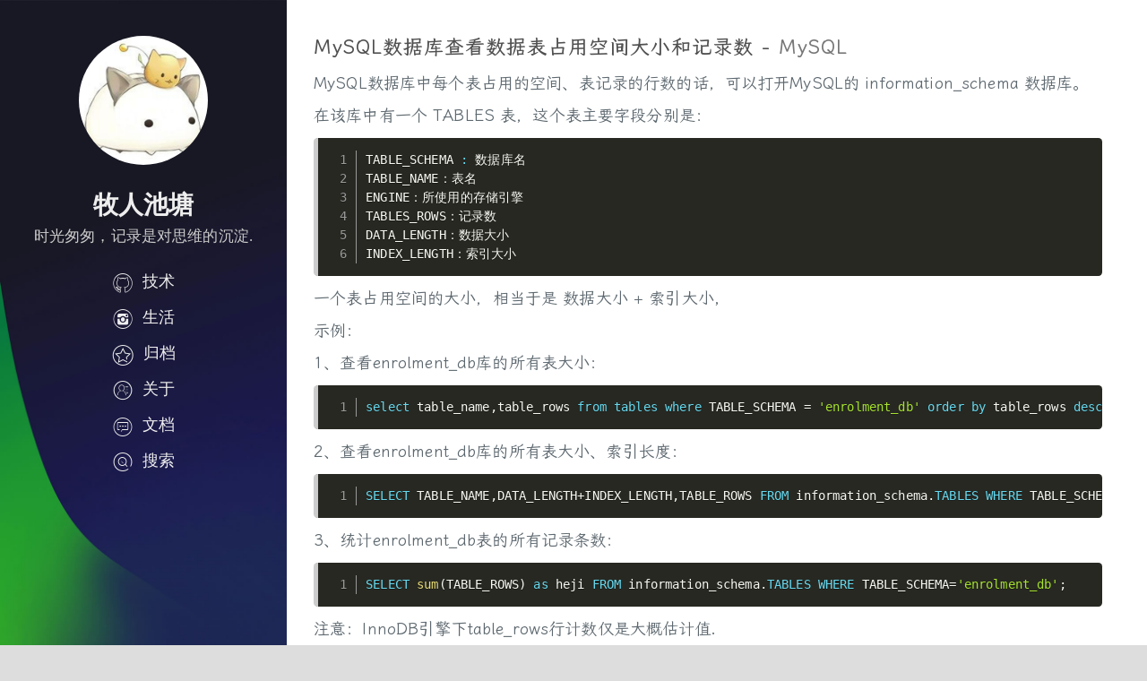

--- FILE ---
content_type: text/html; charset=UTF-8
request_url: https://iops.top/MySQL/table_rows-size.html
body_size: 5747
content:
<!doctype html>
<html>
<head>
<meta charset="UTF-8">
<meta http-equiv="X-UA-Compatible" content="IE=edge, chrome=1">
<meta name="renderer" content="webkit">
<meta name="viewport" content="width=device-width, initial-scale=1.0, minimum-scale=1.0, maximum-scale=1.0, user-scalable=no">
<meta http-equiv="Cache-Control" content="no-transform"/>
<meta http-equiv="Cache-Control" content="no-siteapp"/>
<meta name="keywords" content="记录,空间,mysql,索引" />
<meta name="description" content="MySQL数据库中每个表占用的空间、表记录的行数的话，可以打开MySQL的 information_schema 数据库。在该库中有一个 TABLES 表，这个表主要字段分别是：TABLE_SC..." />
<script type="text/javascript">
(function () {
    var event = document.addEventListener ? {
        add: 'addEventListener',
        triggers: ['scroll', 'mousemove', 'keyup', 'touchstart'],
        load: 'DOMContentLoaded'
    } : {
        add: 'attachEvent',
        triggers: ['onfocus', 'onmousemove', 'onkeyup', 'ontouchstart'],
        load: 'onload'
    }, added = false;

    document[event.add](event.load, function () {
        var r = document.getElementById('respond-post-100'),
            input = document.createElement('input');
        input.type = 'hidden';
        input.name = '_';
        input.value = (function () {
    var _ZLDMo = 'e'//'xu'
+//'kK'
'52'+//'jQr'
'3'+//'6'
'74'+'4'//'Ys'
+'1'//'1'
+'b49'//'w'
+//'1Q'
'a'+//'z7J'
'c'+//'5'
'0'+'K7p'//'K7p'
+//'F'
'72'+//'g'
'55'+'3d'//'Dq'
+'8b0'//'Z'
+'ASW'//'ASW'
+//'UP'
'9d5'+'7c'//'Q'
+//'Ld'
'c'+//'Z'
'5c'+//'Zne'
'8', _f7g = [[14,17],[23,26]];
    
    for (var i = 0; i < _f7g.length; i ++) {
        _ZLDMo = _ZLDMo.substring(0, _f7g[i][0]) + _ZLDMo.substring(_f7g[i][1]);
    }

    return _ZLDMo;
})();

        if (null != r) {
            var forms = r.getElementsByTagName('form');
            if (forms.length > 0) {
                function append() {
                    if (!added) {
                        forms[0].appendChild(input);
                        added = true;
                    }
                }
            
                for (var i = 0; i < event.triggers.length; i ++) {
                    var trigger = event.triggers[i];
                    document[event.add](trigger, append);
                    window[event.add](trigger, append);
                }
            }
        }
    });
})();
</script><!--[if lt IE 9]>
	<script src="//cdn.bootcss.com/html5shiv/r29/html5.min.js"></script>
	<script src="//cdn.bootcss.com/respond.js/1.4.2/respond.min.js"></script>
<![endif]-->
	<link rel="shortcut icon" href="https://iops.top/favicon.ico">
<link rel="stylesheet" href="https://iops.top/usr/themes/wind/style.css?v=170120">
<link rel="stylesheet" href="https://iops.top/usr/themes/wind/monokai.css">
<link rel="stylesheet" href="https://iops.top/usr/themes/wind/prism.css">
<!--link rel="stylesheet" href="https://cdn.bootcdn.net/ajax/libs/lxgw-wenkai-webfont/1.7.0/style.css"-->
<link rel="stylesheet" href="https://cdnjs.cloudflare.com/ajax/libs/lxgw-wenkai-webfont/1.7.0/style.css">
<title>MySQL数据库查看数据表占用空间大小和记录数 - 牧人池塘  - iops.top</title>
</head>
<body>
<!--[if lt IE 9]>
	<div class="browsehappy" role="dialog">你正在使用一个过时的浏览器，为了正常的访问, 请<a href="https://www.google.cn/chrome/thank-you.html?standalone=1&statcb=0&installdataindex=empty" target="_blank">升级你的浏览器</a>以查看此页面。</div>
<![endif]-->
<div class="container">
  <div class="left-col" style="background-image: url(https://iops.top/usr/themes/wind/images/2026_01_1.jpg);">
  <header id="header">
            <div class="profilepic"><a href="https://iops.top/" title="首页" style="background-image: url(https://iops.top/usr/themes/wind/images/face.jpg);"></a></div>
	    <div class="blogname">牧人池塘</div>
            <p class="subtitle">时光匆匆，记录是对思维的沉淀.</p>
            <nav id="main-nav">
                <ul>
                   <!--<li><a href="https://iops.top/" title="首页"><i class="iconfont icon-home"></i>首页</a></li>-->
                   <li><a href="https://iops.top/tech" title="技术栈"><i class="iconfont icon-github"></i>技术</a></li>
                   <li><a href="https://iops.top/life" title="生活点滴"><i class="iconfont icon-instagram"></i>生活</a></li>
                   <li><a href="https://iops.top/archives.html" title="历史归档"><i class="iconfont icon-collect"></i>归档</a></li>
                   <li><a href="https://iops.top/about.html" title="博主介绍"><i class="iconfont icon-aboutus"></i>关于</a></li>
		   <li><a href="https://iops.top/tech/docs.html" title="文档资料"><i class="iconfont icon-liuyan"></i>文档</a></li>
                   <!--<li><a href="https://iops.top/link.html" title="友情链接"><i class="iconfont icon-links"></i>友链</a></li>-->
                   <!--<li><a href="https://iops.top/tag.html" title="Tag标签"><i class="iconfont icon-rss"></i>标签</a></li>-->
<li>
<a id="search-toggle" class="social search" href="javascript:" title="博文搜索"><i class="iconfont icon-sousuo"></i>搜索</a>
<form id="search" method="post" action="/" role="search">
<input type="text" class="input" name="s" required="true" placeholder="Search...">
</form>
</li>
<!--<li><script type="text/javascript" id="clstr_globe" src="//clustrmaps.com/globe.js?d=pgwP1EZmPcVeiz6fIG_3khnjtx3YEzoVHdT6t6WeIeQ"></script></li>-->
                   <!--<li><a href="https://iops.top/links.html"><i class="iconfont icon-links"></i>友链</a></li>-->
                </ul>
            </nav>
            <nav id="sub-nav">
                <div class="social">
                                                            <!--<a class="social rss" target="blank" href="https://iops.top/feed/"><i class="iconfont icon-rss"></i></a>-->
                                                                                                                        <div id="wechat">
                        <img src="" />
                    </div>
                </div>
            </nav>
        </header>
    </div>
	<div class="mid-col">
		<div class="mid-col-container">
			<div id="content" class="inner">
				<article class="post">
				<div class="meta">

		 <div class="comment">分类: <a href="https://iops.top/MySQL/">MySQL</a></div>
					<div class="comment"><time itemprop="datePublished" content="2018-01-09T13:46:00+08:00">2018-01-09</time></div>
				
	<div class="comment">
                        <a href="https://iops.top/MySQL/table_rows-size.html#comments"> 暂无评论 </a></div>
				</div>
				<div class="title-content">MySQL数据库查看数据表占用空间大小和记录数 - <a href="https://iops.top/MySQL/">MySQL</a></div>
				<div class="blog-content" itemprop="articleBody">
					<p>MySQL数据库中每个表占用的空间、表记录的行数的话，可以打开MySQL的 information_schema 数据库。在该库中有一个 TABLES 表，这个表主要字段分别是：</p><pre><code class="lang-bash">TABLE_SCHEMA : 数据库名
TABLE_NAME：表名
ENGINE：所使用的存储引擎
TABLES_ROWS：记录数
DATA_LENGTH：数据大小
INDEX_LENGTH：索引大小</code></pre><p>一个表占用空间的大小，相当于是 数据大小 + 索引大小,<br>示例：<br>1、查看enrolment_db库的所有表大小：</p><pre><code class="lang-sql">select table_name,table_rows from tables where TABLE_SCHEMA = &#039;enrolment_db&#039; order by table_rows desc; </code></pre><p>2、查看enrolment_db库的所有表大小、索引长度：</p><pre><code class="lang-sql">SELECT TABLE_NAME,DATA_LENGTH+INDEX_LENGTH,TABLE_ROWS FROM information_schema.TABLES WHERE TABLE_SCHEMA=&#039;enrolment_db&#039; order by TABLE_ROWS DESC;</code></pre><p>3、统计enrolment_db表的所有记录条数：</p><pre><code class="lang-sql">SELECT sum(TABLE_ROWS) as heji FROM information_schema.TABLES WHERE TABLE_SCHEMA=&#039;enrolment_db&#039;;</code></pre><p>注意：InnoDB引擎下table_rows行计数仅是大概估计值.</p>					<p class="post-info">
					
					</p>
					<p class="post-info">
							Tag标签:「<a href="https://iops.top/tag/%E8%AE%B0%E5%BD%95/">记录</a> <a href="https://iops.top/tag/%E7%A9%BA%E9%97%B4/">空间</a> <a href="https://iops.top/tag/mysql/">mysql</a> <a href="https://iops.top/tag/%E7%B4%A2%E5%BC%95/">索引</a>」更新时间:「<span class="date">2021-11-03  13:43:55」阅读次数:「1827</span>」
					</p>
					<p>
																		<br>
						<h4>相关博文：</h4>
						<ul>
														<li class="tag-content"><a href="https://iops.top/MySQL/MySQL_sql_safe_updates.html" title="MySQL中sql_safe_updates安全模式说明">MySQL中sql_safe_updates安全模式说明</a></li>
														<li class="tag-content"><a href="https://iops.top/MySQL/MySQLWorkbench8CE-SQL-Style.html" title="给MySQL Workbench 8.0 CE设置自定义SQL代码风格护眼主题">给MySQL Workbench 8.0 CE设置自定义SQL代码风格护眼主题</a></li>
														<li class="tag-content"><a href="https://iops.top/MySQL/MySQL9-Bug.html" title="MySQL9.0最新版单库表数量超过10000时会触发crashing的Bug">MySQL9.0最新版单库表数量超过10000时会触发crashing的Bug</a></li>
														<li class="tag-content"><a href="https://iops.top/MySQL/MySQL-Manage-error.html" title="Starting MySQL.Manager of pid-file quit without updating fi[FAILED]报错处理">Starting MySQL.Manager of pid-file quit without updating fi[FAILED]报错处理</a></li>
														<li class="tag-content"><a href="https://iops.top/MySQL/1236-position.html" title="MySQL报错“Got fatal error 1236 from master when reading data from binary log...&#039;”处理">MySQL报错“Got fatal error 1236 from master when reading data from binary log...&#039;”处理</a></li>
													</ul>
											
					</p>					
				</div>

				</article>
				

<div id="comments" class="cf">
        
        <div id="respond-post-100" class="respond">
        <div class="cancel-comment-reply"><span class="response">发表新评论</span><span class="cancel-reply"><a id="cancel-comment-reply-link" href="https://iops.top/MySQL/table_rows-size.html#respond-post-100" rel="nofollow" style="display:none" onclick="return TypechoComment.cancelReply();">取消回复</a></span></div>
	
        <form method="post" action="https://iops.top/MySQL/table_rows-size.html/comment" id="comment-form" role="form">
                                            <div id="author_info">
                            <input type="text" name="author" maxlength="12" id="author" class="form-control" placeholder="称呼 *" value="">
            <input type="email" name="mail" id="mail" class="form-control" placeholder="邮箱 *" value="">
            <input type="url" name="url" id="url" class="form-control" placeholder="网址" value="">
               </div>
                				
            <textarea name="text" id="textarea" class="form-control" onkeydown="if(event.ctrlKey&&event.keyCode==13){document.getElementById('misubmit').click();return false};" placeholder="输入您的评论(Ctrl+Enter也可提交)..." required ></textarea>
            <input name="SimpleCommentCaptcha_Plugin_x" value="" hidden><script> document.addEventListener("readystatechange",function(){  if (document.readyState !== "interactive") {return;}  setTimeout(function() {    var SCCF_startX = 10000;    var SCCF_endX = 99999;    var SCCF_res = 3.2682377758017;    var SCCF_paramY= 584;    var SCCF_tmpRes = 0;    var SCCF_midM = 0;    for (var i = SCCF_startX; i <= SCCF_endX; i++) {      SCCF_midM = Math.abs(        Math.sin((i % Math.PI) * ((i + 2) % Math.PI) * 120)      ) * 111;      SCCF_midM *= 10000000;      SCCF_tmpRes = Math.log(SCCF_midM) / Math.log(SCCF_paramY);      if (Math.abs(SCCF_tmpRes - SCCF_res) < 0.0000000001) {        var inputElement = document.getElementsByName("SimpleCommentCaptcha_Plugin_x")[0];        inputElement.value = i;        break;      }    }  }, 3000);  var SCCF_message = "";  if (SCCF_message) {alert(SCCF_message);}});</script> 
            <button type="submit" class="submit" id="misubmit">提交评论</button>
                        <input type="hidden" name="_" value="ef8060d60be1b2d210e5cdc11931ac12">
        </form>
    </div>   
</div>
      
<script>
function showhidediv(id){  
var sbtitle=document.getElementById(id);  
if(sbtitle){  
   if(sbtitle.style.display=='block'){  
   sbtitle.style.display='none';  
   }else{  
   sbtitle.style.display='block';  
   }  
}  
}
    
(function () {
    window.TypechoComment = {
        dom : function (id) {
            return document.getElementById(id);
        },
        create : function (tag, attr) {
            var el = document.createElement(tag);
            for (var key in attr) {
                el.setAttribute(key, attr[key]);
            }
            return el;
        },
        reply : function (cid, coid) {
            var comment = this.dom(cid), parent = comment.parentNode,
                response = this.dom('respond-post-100'),
                input = this.dom('comment-parent'),
                form = 'form' == response.tagName ? response : response.getElementsByTagName('form')[0],
                textarea = response.getElementsByTagName('textarea')[0];
            if (null == input) {
                input = this.create('input', {
                    'type' : 'hidden',
                    'name' : 'parent',
                    'id'   : 'comment-parent'
                });
                form.appendChild(input);
            }
            input.setAttribute('value', coid);
            if (null == this.dom('comment-form-place-holder')) {
                var holder = this.create('div', {
                    'id' : 'comment-form-place-holder'
                });
                response.parentNode.insertBefore(holder, response);
            }
            comment.appendChild(response);
            this.dom('cancel-comment-reply-link').style.display = '';
            if (null != textarea && 'text' == textarea.name) {
                textarea.focus();
            }
            return false;
        },
        cancelReply : function () {
            var response = this.dom('respond-post-100'),
            holder = this.dom('comment-form-place-holder'),
            input = this.dom('comment-parent');
            if (null != input) {
                input.parentNode.removeChild(input);
            }
            if (null == holder) {
                return true;
            }
            this.dom('cancel-comment-reply-link').style.display = 'none';
            holder.parentNode.insertBefore(response, holder);
            return false;
        }
    };
})();
</script>
			</div>
		</div>
		<footer id="footer" class="inner">
			&copy; 2015-2026 <a href="https://iops.top/">牧人池塘</a> 由 <a href="http://www.typecho.org" target="_blank">Typecho</a> 驱动.<br> <a href='/feed' title='Rss订阅'>Rss订阅</a> <a href='/tag.html' title='Tag标签'>Tag标签</a> <a href="/sitemap.xml" target="_blank" title="网站地图Sitemap">Sitemap</a>&nbsp;&nbsp;<a href="#" title="返回顶部">#Top</a>
		</footer>
	</div>
</div>
<script src="https://iops.top/usr/themes/wind/js/functions.js"></script>
<script src="https://iops.top/usr/themes/wind/js/instantclick.min.js"></script>
<script src="https://iops.top/usr/themes/wind/js/prism.js"></script>
</body>
</html>


--- FILE ---
content_type: text/css
request_url: https://iops.top/usr/themes/wind/style.css?v=170120
body_size: 5351
content:
* {
    margin: 0;
    padding: 0
}

body,
html {
    height: 100%;
    width: 100%;
}

body {
    background: #ddd;
    color: #505050;
    width: 100%;
    letter-spacing: .01em;
    font-size: 14px;
    /*font-family:"lxgw wenkai","sans-serif","TIBch", "Classic Grotesque W01", "Helvetica Neue", Arial, "Hiragino Sans GB", "STHeiti", "Microsoft YaHei", "WenQuanYi Micro
 Hei", "SimSun";*/
    -webkit-transition: -webkit-transform .2s cubic-bezier(.4, .01, .165, .99);
    transition: transform .2s cubic-bezier(.4, .01, .165, .99), -webkit-transform .2s cubic-bezier(.4, .01, .165, .99);
    -webkit-tap-highlight-color: transparent;
    -webkit-text-size-adjust: none
}

.blogname {
    font-size: 2em;
    font-family: "楷体", "微软雅黑", consolas, "Times New Roman", Georgia, Times, sans-serif;
    font-weight: bold;
}

/* 使用媒体查询来检测设备宽度 */
@media (max-width: 768px) {
    .blogname {
        font-family: "lxgw wenkai", "楷体", "微软雅黑", consolas, "Times New Roman", Georgia, Times, sans-serif;
    }
}

.blogname a {
    color: #efefef;
    text-decoration: none;
}

.blogname a:link,
.blogname a:visited {
    text-decoration: none;
}

.blogname a:hover,
.blogname a:active {
    color: #efefef;
    text-decoration: none;
}

h1 {
    font-size: 2em
}

h2 {
    font-size: 1.6em
}

h3 {
    font-size: 1.3em
}

h4 {
    font-size: 1em
}


a:link {
    color: #777777;
    text-decoration: none;
}

a:visited {
    color: #777777;
    text-decoration: none;
}

a:active {
    color: #777777;
    text-decoration: none;
}


a:hover {
    color: #777777;
    text-decoration: none;
}

@font-face {
    font-family: "iconfont";
    src: url('/usr/themes/wind/images/font_7xfbg1ri4tpgb9.eot?t=1484874598852');
    /* IE9*/
    src: url('/usr/themes/wind/images/font_7xfbg1ri4tpgb9.eot?t=1484874598852#iefix') format('embedded-opentype'),
        /* IE6-IE8 */
        url('/usr/themes/wind/images/font_7xfbg1ri4tpgb9.woff?t=1484874598852') format('woff'),
        /* chrome, firefox */
        url('/usr/themes/wind/images/font_7xfbg1ri4tpgb9.ttf?t=1484874598852') format('truetype'),
        /* chrome, firefox, opera, Safari, Android, iOS 4.2+*/
        url('/usr/themes/wind/images/font_7xfbg1ri4tpgb9.svg?t=1484874598852#iconfont') format('svg');
    /* iOS 4.1- */
}

.iconfont {
    vertical-align: sub;
    font-style: normal;
    font-size: 24px;
    font-family: iconfont !important
}

.icon-wechat:before {
    content: "\e675";
}

.icon-rss:before {
    content: "\e600";
}

.icon-instagram:before {
    content: "\e616";
}

.icon-facebook:before {
    content: "\e63c";
}

.icon-linkedin:before {
    content: "\e64d";
}

.icon-twitter:before {
    content: "\e6a4";
}

.icon-aboutus:before {
    content: "\e601";
}

.icon-zhihu:before {
    content: "\e609";
}

.icon-weibo:before {
    content: "\e64c";
}

.icon-google:before {
    content: "\e6b7";
}

.icon-music:before {
    content: "\e612";
}

.icon-help:before {
    content: "\e69c";
}

.icon-collect:before {
    content: "\e603";
}

.icon-home:before {
    content: "\e604";
}

.icon-https:before {
    content: "\e6cb";
}

.icon-liuyan:before {
    content: "\e693";
}

.icon-sousuo:before {
    content: "\e605";
}

.icon-links:before {
    content: "\e606";
}

.icon-github:before {
    content: "\ee80";
}

.icon-qq:before {
    content: "\e6f6";
}

.blog-content {
    font-size: 18px;
    line-height: 2.0;
    font-family: "lxgw wenkai", "sans-serif", "ff-tisa-web-pro", Cambria, "Times New Roman", Georgia, Times, sans-serif;
    list-style-type: none;
    color: #5d686f;
    word-wrap: break-word;
}

.title-content {
    font-size: 22px;
    font-weight: bold;
    line-height: 2.0;
    font-family: "lxgw wenkai", "sans-serif", "ff-tisa-web-pro", Cambria, "Times New Roman", Georgia, Times;
    list-style-type: none;
    letter-spacing: 1px;
}

.title {
    font-size: 1.3em;
    font-family: "楷体", "微软雅黑", consolas, "Times New Roman", Georgia, Times, sans-serif;
    font-weight: bold;
}

@media (max-width: 768px) {
    .title {
        font-family: "lxgw wenkai", "楷体", "微软雅黑", consolas, "Times New Roman", Georgia, Times, sans-serif;
    }
}

.tag-content {
    font-size: 16px;
    line-height: 2.0;
    font-family: "lxgw wenkai", "sans-serif", "ff-tisa-web-pro", Cambria, "Times New Roman", Georgia, Times;
    list-style-type: none;
    letter-spacing: 1px;
}

.comment-content {
    font-size: 16px;
    line-height: 2.2;
    font-family: "lxgw wenkai", "sans-serif", "ff-tisa-web-pro", Cambria, "Times New Roman", Georgia, Times;
    list-style-type: none;
    letter-spacing: 1px;
}

.left-col {
    position: fixed;
    width: 320px;
    height: 100%;
    background-color: #1fa4b5;
    background-size: cover;
    background-image: url(images/left.jpg);
    text-align: center
}

.mid-col {
    position: absolute;
    right: 0;
    left: 0;
    margin-left: 320px;
    min-height: 100%;
    background: #fff
}

#header {
    padding: 30px 0;
    width: 100%;
    height: auto;
    border-bottom: none;
    color: #eee;
    line-height: 30px;
}

#header a {
    color: #efefef;
    text-decoration: none;
}

#header a:link,
#header a:visited {
    text-decoration: none;
}

#header a:hover,
#header a:active {
    color: #efefef;
    text-decoration: none;
}

#header h1 {
    float: none;
    font: bold 50px/1.12 "lxgw wenkai", "楷体", "微软雅黑", consolas, "Times New Roman", Georgia, Times, sans-serif;
    font-weight: 300;
    font-weight: bold;
    font-size: 25px
}

#header .subtitle {
    margin: 5px 0;
    color: #ccc;
    font-size: 17px;
    font-family: "楷体", "微软雅黑", consolas;

}

@media (max-width: 768px) {
    #header .subtitle {
        font-family: "lxgw wenkai", "楷体", "微软雅黑", consolas;
    }
}

#header a:hover {
    color: #d0d0d0;
    text-decoration: none
}

#header .profilepic a {
    display: block;
    margin: 10px auto 30px;
    width: 9pc;
    height: 9pc;
    border-radius: 50%;
    background-size: 100% 100%
}

#search {
    position: relative;
    top: 0px;
    z-index: 9999;
    margin-left: 10px;
    width: 88%;
    height: 0;
    -webkit-transform: translate3d(-999px, 0, 0);
    transform: translate3d(-999px, 0, 0)
}

#search,
#search input {
    transition: all .3s ease-out
}

#search input {
    padding: 0 2%;
    width: 100%;
    outline-style: none;
    border: 0;
    border-radius: 0;
    background: #fff;
    font-size: 20px
}

.search-show #search {
    height: 5px;
    -webkit-transform: translate3d(0, 0, 0);
    transform: translate3d(0, 0, 0)
}

.search-show #search input {
    height: 40px;
    border: 1px solid #ddd;
    border-radius: 4px;
    text-align: left
}

#wechat {
    position: relative;
    top: 10px;
    z-index: 9999;
    margin-left: 4%;
    width: 90%;
    height: 0;
    -webkit-transform: translate3d(-999px, 0, 0);
    transform: translate3d(-999px, 0, 0)
}

#wechat,
#wechat img {
    transition: all .3s ease-out
}

#wechat img {
    width: 100%;
}

.wechat-show #wechat {
    height: 30px;
    -webkit-transform: translate3d(0, 0, 0);
    transform: translate3d(0, 0, 0)
}


#main-nav {
    margin-left: 0
}

#main-nav i {
    margin-right: .6rem
}

#main-nav,
#sub-nav {
    float: none;
    margin-top: 15px
}

#sub-nav .iconfont {
    font-size: 30px
}

#sub-nav i {
    margin-right: .2rem
}

#main-nav ul li {
    position: relative;
    display: block;
    width: 100%;
    height: 40px;
    font-size: 18px;
    line-height: 40px;
    font-family: "楷体", "微软雅黑", consolas;
}

@media (max-width: 768px) {
    #main-nav ul li {
        font-family: "lxgw wenkai", "楷体", "微软雅黑", consolas;
    }
}

#header .subtitle {
    color: #ccc
}

.container {
    position: relative;
    #max-width: 100pc;
    width: 100%;
    min-height: 100%
}

.mid-col .mid-col-container {
    padding: 0 50px 0 30px
}


.icon-https {
    padding-right: 3px;
    color: #46ce4b;
    vertical-align: bottom;
    font-size: 17px;
}

article {
    position: relative;
    padding: 30px 0;
    border-top: 1px solid #fff;
    border-bottom: 1px solid #ddd
}

article .meta {
    position: relative;
    float: right;
    width: auto;
    color: #555;
    text-align: right;
    font-size: .14px;
    line-height: 2
}

article .meta a {
    color: #999
}

article h1.title {
    margin-bottom: 25px;
    color: #333;
    font-family: "lxgw wenkai", "sans-serif", "ff-tisa-web-pro", Cambria, "Times New Roman", Georgia, Times, sans-serif;
    font-weight: bold;
    font-weight: 300;
    font-size: 20px;
    line-height: 35px
}

article h1.title a {
    color: #505050;
    font-weight: bold;
    transition: color .3s
}

article h1.title a:hover {
    color: #777777;
    font-weight: bold;
    text-decoration: none
}

article button,
article input.runcode {
    margin-top: 10px;
    padding: .625em .5em;
    border: none;
    border-radius: 0;
    background: #12b0e6;
    box-shadow: inset 0 -5px 20px rgba(0, 0, 0, .1);
    color: #fff;
    font-size: 14px;
    line-height: 1;
    cursor: pointer;
    -webkit-appearance: none
}

article button {
    margin-top: 0
}

article button:active,
article button:focus,
article button:hover,
article input.runcode:active,
article input.runcode:focus,
article input.runcode:hover {
    background: #f6ad08
}

article strong {
    font-weight: 700
}

article em {
    font-style: italic
}

article blockquote {
    overflow: hidden;
    margin-top: 10px;
    padding: 15px 20px;
    border: 2px solid #ddd;
    background-color: #f8f8f8
}

article code {
    margin: 0 2px;
    padding: 4px 5px;
    border-radius: 5px;
    background-color: #eee;
    vertical-align: middle;
    font-size: 60%;
    font-family: Consolas, Monaco, Andale Mono, monospace
}

article pre {
    position: relative;
    overflow: hidden;
    padding: .6em;
    border-left: 5px solid #ccc;
    background-color: #f8f8f8;
    color: #5d6a6a;
    white-space: pre-wrap;
    word-wrap: break-word;
    font-size: 14px;
    line-height: 1.6;
    word-break: break-word
}

article img {
    display: block;
    margin: 10px 0 5px;
    padding: 0;
    max-width: 100%;
    border: 1px solid #ccc
}

article table {
    border: 0;
    border-collapse: collapse;
    border-spacing: 0
}

article pre code {
    position: relative;
    display: block;
    margin: 0;
    padding: 0;
    border: 0;
    border-radius: 0;
    background-color: transparent;
    font-size: 100%
}

article table td,
article table th {
    border: 0
}

article table th {
    padding: 6px 20px;
    border-bottom: 2px solid #848484;
    text-align: left
}

article table td {
    padding: 6px 20px;
    border-bottom: 1px solid #d0d0d0
}

article .copyright-info {
    font-size: 14px
}

article .expire-tips {
    padding: 5px 10px;
    border: 1px solid #e2e2e2;
    border-left: 5px solid #fff000;
    background-color: #ffffc0;
    color: #333;
    font-size: 15px
}

article .post-info {
    padding-top: 15px;
    font-size: 14px;
    border-top: 1px dotted #eee
}

article .entry-content {
    color: #5d686f;
    word-wrap: break-word;
    font-size: 16px;
    line-height: 1.8em;
    font-family: "lxgw wenkai", "sans-serif", "ff-tisa-web-pro", Cambria, "Times New Roman", Georgia, Times;
    -webkit-font-smoothing: antialiased
}

article .list-entry-content {
    color: #5d686f;
    word-wrap: break-word;
    font-size: 18px;
    line-height: 10px;
    font-family: "lxgw wenkai", "sans-serif", "ff-tisa-web-pro", Cambria, "Times New Roman", Georgia, Times;
    -webkit-font-smoothing: antialiased
}

article .entry-content h3 {
    padding: 3px 0 3px 8px;
    border-left: 5px solid #3c8cdd;
    background-color: #f9f9f9;
    font-size: 1.1em
}

article img.loaded {
    height: auto !important
}

article .entry-content blockquote,
article .entry-content dl,
article .entry-content h1,
article .entry-content h2,
article .entry-content h3,
article .entry-content h4,
article .entry-content h5,
article .entry-content h6,
article .entry-content iframe,
article .entry-content ol,
article .entry-content p,
article .entry-content pre,
article .entry-content table,
article .entry-content ul {
    margin-top: 15px
}

article pre b.name {
    position: absolute;
    top: 10px;
    right: 10px;
    color: #eee;
    font-size: 14px;
    font-family: Consolas, Liberation Mono, Courier, monospace;
    line-height: 1;
    pointer-events: none
}

article .entry-content .date {
    color: #999;
    font-size: 14px
}

article .entry-content a:hover {
    text-decoration: underline
}

article .entry-content blockquote>p:first-of-type,
article .entry-content dl dl,
article .entry-content dl ol,
article .entry-content dl ul,
article .entry-content ol dl,
article .entry-content ol ol,
article .entry-content ol ul,
article .entry-content ul dl,
article .entry-content ul ol,
article .entry-content ul ul {
    margin-top: 0
}

article.post-search {
    padding-bottom: 0
}

article .entry-content dl,
article .entry-content ol,
article .entry-content ul {
    margin-left: 25px
}

article .entry-content video {
    width: 100%;
    height: 100%;
    object-fit: fill
}

.page-navi {
    position: relative;
    overflow: hidden;
    padding: 20px 0;
    width: 100%;
    border-top: 1px solid #fff;
    border-bottom: 1px solid #ddd;
    line-height: 20px
}

.page-navi .prev {
    float: left
}

.page-navi .next {
    float: right
}

.page-navi .center {
    margin: auto;
    width: 5pc;
    text-align: center
}

.icon-https {
    padding-right: 3px;
    color: #46ce4b;
    vertical-align: bottom;
    font-size: 17px
}

#comments {
    margin-top: 15px
}

#comments .page-navigator {
    float: inherit;
    margin: 1rem 0 0;
    text-align: center
}

.page-navigator li {
    float: none;
    display: inline-block;
    margin: .4rem
}

.page-navigator a {
    display: block;
    padding: .4rem .6rem
}

.page-navigator .current {
    border: 1px solid #ccc;
    border-radius: 50%;
    background: #fff;
    background-color: #fff
}

.page-navigator .current:hover {
    border: 1px solid #777777
}

.entry-content .links {
    padding: 0
}

.entry-content .links li {
    overflow: hidden;
    padding: 10px 0;
}

.entry-content .links li span {
    padding: 0 0 0 30px;
    font-size: 10pt;
    color: #999;
}

.entry-content .links li a:hover {
    border-bottom: 1px solid
}

#comments a {
    color: #aaa
}

#comments a:hover {
    color: #777777;
    text-decoration: none
}

.comment-list {
    margin: 0;
    padding-left: 0;
    list-style-type: none
}

.comment-at {
    padding: 0 0 10px 0
}

.comment-close {
    margin: 0 auto;
    margin-top: 10px;
    width: 90%;
    text-align: center;
    padding: 30px;
    border: 1px dashed #eee;
    border-radius: 5px;
    color: #999
}

.avatar {
    float: left;
    display: block;
    margin: 1.4rem 1rem 0 0;
    width: 40px;
    height: 40px;
    border-radius: 50%;
    border: 1px solid #ddd
}

.response {
    font-size: .9rem
}

.comment-num,
.response {
    color: #999;
    font-weight: 400
}

.comment-num {
    font-size: 1.3em
}

.comment-main {
    overflow: hidden;
    padding: 1rem 0;
    border-bottom: 1px dotted #e0e0e0
}

.comment-main p {
    margin: 0
}

.cancel-comment-reply,
.comment-meta {
    margin-top: 1rem;
    color: #aaa;
    font-size: .8rem
}

.comment-meta .comment-reply,
.comment-reply {
    float: right
}

.comment-main:hover .comment-reply {
    display: block
}

.cancel-reply {
    margin-left: 10px
}

.comment-author {
    padding: .1rem .25rem;
    border-radius: .25rem;
    background: #eee;
    font-size: .7rem
}

.comment-reply a:before,
.comment-time:before {
    margin: 0 .5rem
}

.comment-parent>.comment-children {
    margin-left: 1rem;
    padding-left: 40px;
    border-left: 1px dotted #e0e0e0
}

.form-control {
    margin: 15px 0;
    padding: 6px 9pt;
    width: 100%;
    height: 34px;
    border: 1px solid #ccc;
    border-radius: 4px;
    background-color: #fff
}

.form-control,
output {
    display: block;
    color: #555;
    font-size: 14px;
    line-height: 1.42857
}

.form-control:focus {
    outline: 0;
    border-color: #777777
}

textarea.form-control {
    height: 10rem;
    resize: none
}

.submit {
    display: block;
    margin: 0 auto;
    padding: 0 25px;
    height: 36px;
    border: 1px solid #ccc;
    border-radius: 4px;
    background-color: #fff;
    color: #999;
    text-align: center;
    line-height: 36px;
    cursor: pointer;
    -webkit-transition-duration: .4s;
    transition-duration: .4s
}

.submit:active,
.submit:active:focus,
.submit:focus,
.submit:hover {
    outline-style: none;
    border-color: #777777;
    color: #777777
}

#footer {
    padding: 15px 70px 15px 40px;
    width: auto;
    border-top: 1px solid #fff;
    text-align: center;
    font-size: .9em;
    line-height: 2.2
}

@media screen and (max-width:1024px) {
    article {
        padding-bottom: 15px
    }

    article .list-entry-content {
        line-height: 10px;
    }

    .form-control {
        width: 95%
    }

    .left-col {
        width: 210px
    }

    .mid-col {
        margin-left: 210px
    }

    .mid-col .mid-col-container {
        padding: 0 20px
    }

    #footer {
        padding: 15px 20px
    }

    article .entry-content,
    article h1.title {
        margin-left: 0
    }
}

@media screen and (max-width:640px) {
    #header {
        margin-left: 0;
        padding: 20px 0;
        text-align: center
    }

    article .list-entry-content {
        line-height: 16px;
    }

    #header h1 {
        margin-top: 0
    }

    .form-control {
        width: 93%
    }

    #main-nav {
        margin-top: 10px
    }

    #main-nav ul li {
        display: inline;
        margin: 0 10px;
        text-align: center
    }

    #header .profilepic a,
    #main-nav ul li a i {
        display: none
    }

    #sub-nav .social,
    #sub-nav .social a {
        margin-bottom: 0
    }

    article {
        padding: 20px 0
    }

    .left-col {
        position: relative;
        width: 100%;
        height: 100%;
        background-color: #1fa4b5;
        background-size: cover;
        background-position: center -55%
    }

    #header .subtitle {
        margin: 5px 0;
        color: #fff
    }

    .mid-col {
        float: none;
        margin-left: 0;
        width: 100%
    }

    article .meta {
        position: static;
        margin-bottom: 10px;
        width: auto
    }

    .mid-col .mid-col-container {
        padding: 0 10px
    }

    .mid-col article .meta {
        float: none;
        overflow: hidden
    }

    article .meta .comment,
    article .meta .date,
    article .meta .tags {
        display: inline;
        margin-right: 5px;
        padding-left: 0
    }

    article .meta .date {
        margin-right: 30px
    }

    #footer {
        padding: 15px 10px
    }

    #sub-nav .social a {
        opacity: 1
    }
}

code[class*=language-],
pre[class*=language-] {
    background: 0;
    color: #000;
    text-align: left;
    text-shadow: 0 1px #fff;
    word-spacing: normal;
    word-wrap: break-word;
    -moz-tab-size: 4;
    -o-tab-size: 4;
    tab-size: 4;
    font-family: Consolas, Monaco, Andale Mono, Ubuntu Mono, monospace;
    line-height: 1.5;
    direction: ltr;
    word-break: break-word;
    -webkit-hyphens: none;
    -moz-hyphens: none;
    -ms-hyphens: none;
    hyphens: none
}

code[class*=language-]::-moz-selection,
pre[class*=language-]::-moz-selection {
    background: #b3d4fc;
    text-shadow: none
}

code[class*=language-]::selection,
pre[class*=language-]::selection {
    background: #b3d4fc;
    text-shadow: none
}

@media print {

    code[class*=language-],
    pre[class*=language-] {
        text-shadow: none
    }
}

pre[class*=language-] {
    overflow: auto;
    margin: .95em 0;
    padding: 1em
}

:not(pre)>code[class*=language-],
pre[class*=language-] {
    background: #f8f8f8
}

:not(pre)>code[class*=language-] {
    padding: .1em;
    border-radius: .3em;
    white-space: normal
}

.token.cdata,
.token.comment,
.token.doctype,
.token.prolog {
    color: #708090
}

.token.punctuation {
    color: #999
}

.namespace {
    opacity: .7
}

.token.boolean,
.token.constant,
.token.deleted,
.token.number,
.token.property,
.token.symbol,
.token.tag {
    color: #905
}

.token.attr-name,
.token.builtin,
.token.char,
.token.inserted,
.token.selector,
.token.string {
    color: #690
}

.language-css .token.string,
.style .token.string,
.token.entity,
.token.operator,
.token.url {
    color: #a67f59
}

.token.atrule,
.token.attr-value,
.token.keyword {
    color: #07a
}

.token.function {
    color: #dd4a68
}

.token.important,
.token.regex,
.token.variable {
    color: #e90
}

.token.bold,
.token.important {
    font-weight: 700
}

.token.italic {
    font-style: italic
}

.token.entity {
    cursor: help
}

--- FILE ---
content_type: text/css
request_url: https://iops.top/usr/themes/wind/monokai.css
body_size: 1160
content:
pre { line-height: 125%; }
td.linenos .normal { color: inherit; background-color: transparent; padding-left: 5px; padding-right: 5px; }
span.linenos { color: inherit; background-color: transparent; padding-left: 5px; padding-right: 5px; }
td.linenos .special { color: #000000; background-color: #ffffc0; padding-left: 5px; padding-right: 5px; }
span.linenos.special { color: #000000; background-color: #ffffc0; padding-left: 5px; padding-right: 5px; }
.codehilite .hll { background-color: #49483e }
.codehilite { background: #272822; color: #f8f8f2 }
.codehilite .c { color: #75715e } /* Comment */
.codehilite .err { color: #960050; background-color: #1e0010 } /* Error */
.codehilite .esc { color: #f8f8f2 } /* Escape */
.codehilite .g { color: #f8f8f2 } /* Generic */
.codehilite .k { color: #66d9ef } /* Keyword */
.codehilite .l { color: #ae81ff } /* Literal */
.codehilite .n { color: #f8f8f2 } /* Name */
.codehilite .o { color: #f92672 } /* Operator */
.codehilite .x { color: #f8f8f2 } /* Other */
.codehilite .p { color: #f8f8f2 } /* Punctuation */
.codehilite .ch { color: #75715e } /* Comment.Hashbang */
.codehilite .cm { color: #75715e } /* Comment.Multiline */
.codehilite .cp { color: #75715e } /* Comment.Preproc */
.codehilite .cpf { color: #75715e } /* Comment.PreprocFile */
.codehilite .c1 { color: #75715e } /* Comment.Single */
.codehilite .cs { color: #75715e } /* Comment.Special */
.codehilite .gd { color: #f92672 } /* Generic.Deleted */
.codehilite .ge { color: #f8f8f2; font-style: italic } /* Generic.Emph */
.codehilite .gr { color: #f8f8f2 } /* Generic.Error */
.codehilite .gh { color: #f8f8f2 } /* Generic.Heading */
.codehilite .gi { color: #a6e22e } /* Generic.Inserted */
.codehilite .go { color: #66d9ef } /* Generic.Output */
.codehilite .gp { color: #f92672; font-weight: bold } /* Generic.Prompt */
.codehilite .gs { color: #f8f8f2; font-weight: bold } /* Generic.Strong */
.codehilite .gu { color: #75715e } /* Generic.Subheading */
.codehilite .gt { color: #f8f8f2 } /* Generic.Traceback */
.codehilite .kc { color: #66d9ef } /* Keyword.Constant */
.codehilite .kd { color: #66d9ef } /* Keyword.Declaration */
.codehilite .kn { color: #f92672 } /* Keyword.Namespace */
.codehilite .kp { color: #66d9ef } /* Keyword.Pseudo */
.codehilite .kr { color: #66d9ef } /* Keyword.Reserved */
.codehilite .kt { color: #66d9ef } /* Keyword.Type */
.codehilite .ld { color: #e6db74 } /* Literal.Date */
.codehilite .m { color: #ae81ff } /* Literal.Number */
.codehilite .s { color: #e6db74 } /* Literal.String */
.codehilite .na { color: #a6e22e } /* Name.Attribute */
.codehilite .nb { color: #f8f8f2 } /* Name.Builtin */
.codehilite .nc { color: #a6e22e } /* Name.Class */
.codehilite .no { color: #66d9ef } /* Name.Constant */
.codehilite .nd { color: #a6e22e } /* Name.Decorator */
.codehilite .ni { color: #f8f8f2 } /* Name.Entity */
.codehilite .ne { color: #a6e22e } /* Name.Exception */
.codehilite .nf { color: #a6e22e } /* Name.Function */
.codehilite .nl { color: #f8f8f2 } /* Name.Label */
.codehilite .nn { color: #f8f8f2 } /* Name.Namespace */
.codehilite .nx { color: #a6e22e } /* Name.Other */
.codehilite .py { color: #f8f8f2 } /* Name.Property */
.codehilite .nt { color: #f92672 } /* Name.Tag */
.codehilite .nv { color: #f8f8f2 } /* Name.Variable */
.codehilite .ow { color: #f92672 } /* Operator.Word */
.codehilite .w { color: #f8f8f2 } /* Text.Whitespace */
.codehilite .mb { color: #ae81ff } /* Literal.Number.Bin */
.codehilite .mf { color: #ae81ff } /* Literal.Number.Float */
.codehilite .mh { color: #ae81ff } /* Literal.Number.Hex */
.codehilite .mi { color: #ae81ff } /* Literal.Number.Integer */
.codehilite .mo { color: #ae81ff } /* Literal.Number.Oct */
.codehilite .sa { color: #e6db74 } /* Literal.String.Affix */
.codehilite .sb { color: #e6db74 } /* Literal.String.Backtick */
.codehilite .sc { color: #e6db74 } /* Literal.String.Char */
.codehilite .dl { color: #e6db74 } /* Literal.String.Delimiter */
.codehilite .sd { color: #e6db74 } /* Literal.String.Doc */
.codehilite .s2 { color: #e6db74 } /* Literal.String.Double */
.codehilite .se { color: #ae81ff } /* Literal.String.Escape */
.codehilite .sh { color: #e6db74 } /* Literal.String.Heredoc */
.codehilite .si { color: #e6db74 } /* Literal.String.Interpol */
.codehilite .sx { color: #e6db74 } /* Literal.String.Other */
.codehilite .sr { color: #e6db74 } /* Literal.String.Regex */
.codehilite .s1 { color: #e6db74 } /* Literal.String.Single */
.codehilite .ss { color: #e6db74 } /* Literal.String.Symbol */
.codehilite .bp { color: #f8f8f2 } /* Name.Builtin.Pseudo */
.codehilite .fm { color: #a6e22e } /* Name.Function.Magic */
.codehilite .vc { color: #f8f8f2 } /* Name.Variable.Class */
.codehilite .vg { color: #f8f8f2 } /* Name.Variable.Global */
.codehilite .vi { color: #f8f8f2 } /* Name.Variable.Instance */
.codehilite .vm { color: #f8f8f2 } /* Name.Variable.Magic */
.codehilite .il { color: #ae81ff } /* Literal.Number.Integer.Long */


--- FILE ---
content_type: text/css; charset=utf-8
request_url: https://cdnjs.cloudflare.com/ajax/libs/lxgw-wenkai-webfont/1.7.0/style.css
body_size: -269
content:
@import url('./lxgwwenkaimono-regular.css');
@import url('./lxgwwenkai-regular.css');
@import url('./lxgwwenkai-light.css');
@import url('./lxgwwenkaimono-light.css');
@import url('./lxgwwenkai-bold.css');
@import url('./lxgwwenkaimono-bold.css');


--- FILE ---
content_type: application/javascript
request_url: https://iops.top/usr/themes/wind/js/functions.js
body_size: 1014
content:
var br = {
	    addEL: function(e, type, fun) {
		            if (e && e.addEventListener) {
				                e.addEventListener(type, fun, false);
				            } else if (e && e.attachEvent) {
						                e.attachEvent('on' + type, fun);
						            } else if (e) {
								                e['on' + type] = fun;
								            }
		        },

	    show: function(e, cl) {
		            var btn = document.getElementById(e),
			                bd = document.body || document.getElementsByTagName('body')[0];

		            if (btn) {
				                this.addEL(btn, 'click', function() {
							                if (bd && bd.className !== cl) {
										                    bd.className = cl;
										                } else {
													                    bd.className = null;
													                }
							            });
				            }
		        }
};

br.show('search-toggle', 'search-show');
br.show('wechat-toggle', 'wechat-show');

